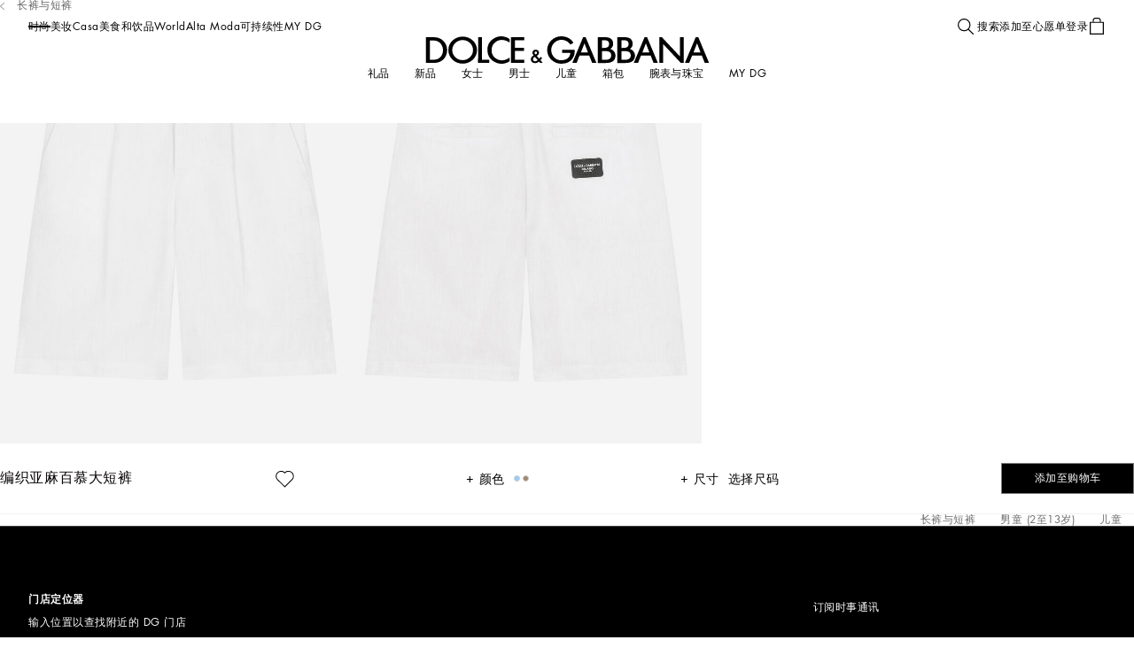

--- FILE ---
content_type: application/javascript; charset=utf8
request_url: https://www.dolcegabbana.com/mobify/bundle/10104/FlyoutPerfectWithProductInfo.js
body_size: 765
content:
"use strict";(self.__LOADABLE_LOADED_CHUNKS__=self.__LOADABLE_LOADED_CHUNKS__||[]).push([[1054],{55801:(e,t,o)=>{o.r(t),o.d(t,{default:()=>M});var r=o(77810),a=o(34692),c=o(24848),i=o(46172),s=o(25124),n=o(51367),l=o(69122),u=o.n(l),d=o(89703);const f=({className:e,productSkuId:t})=>r.createElement(d.A,{variant:"span",classNames:u()(e)},t);var _=o(87455),p=o(44319),m=o(19422),h=o(24641),g=o(12233),y=o(54014),A=o(52651);const P={loop:!1,paginationConfig:{enabled:!0,clickable:!0,renderBullet:function(e,t){return`<div><span class="${t}"></span></div>`}},enablePaginationNumbers:!0,navigationConfig:{enabled:!1},plainNumeration:!0,resistanceRatio:0},E="FlyoutPerfectWithProductInfo__perfect-with-flyout-product-info__container--P7wyA",I="FlyoutPerfectWithProductInfo__perfect-with-flyout-product-info__content--gYCzg",N="FlyoutPerfectWithProductInfo__perfect-with-flyout-product-info__media--THZD1",v="FlyoutPerfectWithProductInfo__perfect-with-flyout-product-info__heading--dQZZw",C="FlyoutPerfectWithProductInfo__perfect-with-flyout-product-info__heading-title-wrapper--oKAaY",w="FlyoutPerfectWithProductInfo__perfect-with-flyout-product-info__badges--A5y9D",F="FlyoutPerfectWithProductInfo__perfect-with-flyout-product-info__wishlist--YqF1_",W="FlyoutPerfectWithProductInfo__perfect-with-flyout-product-info__product-sku--papox",L="FlyoutPerfectWithProductInfo__perfect-with-flyout-product-info__product-description--PIJxu",D="FlyoutPerfectWithProductInfo__product-title-link--FXECK",k="FlyoutPerfectWithProductInfo__product-sku-text--tNKrM",M=()=>{const e=(0,i.lk)(),t=(0,a.A)(),o=(0,i._Z)().getCurrentCustomer(),l=(0,g.Li)("activeProduct"),u=(0,i.Bj)(l.variationGroupId),{managerRepository:d}=(0,h.f)(),M=d.getConfigurationsMgr().get("sitePreferences.enableNotAuthenticatedCustomerWishlist"),R=(0,r.useCallback)((()=>{e.dismiss()}),[]);return u&&u.isReady()?r.createElement(m.Ay,{id:A.MY,flyoutClassName:E,showCloseButton:!0,effect:m.ll.FADE,direction:m.Pv.RIGHT_TO_LEFT},r.createElement(p.A,{product:u,classNames:I},r.createElement(p.A.Media,{classNames:N,mediaType:s.T9.CAROUSEL,carouselConfig:P,hoverEffect:!1,pushDataLayerClickEvent:!1}),r.createElement(p.A.Badges,{classNames:w}),r.createElement("div",{className:v},r.createElement(p.A.WishlistToggle,{onAfterAdd:o=>{o?(e.dismiss(),e.success(r.createElement(n.A,{isRemoved:!1,closeSuccessMsg:R}),(0,_.ad)())):(e.error(t.formatMessage(y.A.errorMsg)),(0,_.ad)())},onAfterRemove:a=>{a?(M||null!=o&&o.isRegistered)&&(e.dismiss(),e.error(r.createElement(n.A,{isRemoved:!0,closeSuccessMsg:R}),(0,_.ad)())):(e.error(t.formatMessage(y.A.errorMsg)),(0,_.ad)())},source:c.Xj.WEAR_THIS_WITH,position:l.position,classNames:F,handleVariationGroupCheck:!0}),r.createElement(p.A.Name,{classNames:{wrapper:C,name:D},pushDataLayerClickEvent:!1})),u.getVariationGroupId()&&r.createElement("div",{className:W},r.createElement(f,{className:k,productSkuId:u.getVariationGroupId()}))),r.createElement("div",{className:L,dangerouslySetInnerHTML:{__html:u.getLongDescription()}})):null}}}]);

--- FILE ---
content_type: application/javascript; charset=utf8
request_url: https://www.dolcegabbana.com/mobify/bundle/10104/runtime.js
body_size: 3328
content:
(()=>{"use strict";var e,t,r,o,a,n,c={},d={};function i(e){var t=d[e];if(void 0!==t)return t.exports;var r=d[e]={id:e,loaded:!1,exports:{}};return c[e].call(r.exports,r,r.exports,i),r.loaded=!0,r.exports}i.m=c,i.c=d,i.amdD=function(){throw new Error("define cannot be used indirect")},i.amdO={},e=[],i.O=(t,r,o,a)=>{if(!r){var n=1/0;for(f=0;f<e.length;f++){for(var[r,o,a]=e[f],c=!0,d=0;d<r.length;d++)(!1&a||n>=a)&&Object.keys(i.O).every((e=>i.O[e](r[d])))?r.splice(d--,1):(c=!1,a<n&&(n=a));if(c){e.splice(f--,1);var l=o();void 0!==l&&(t=l)}}return t}a=a||0;for(var f=e.length;f>0&&e[f-1][2]>a;f--)e[f]=e[f-1];e[f]=[r,o,a]},i.F={},i.E=e=>{Object.keys(i.F).map((t=>{i.F[t](e)}))},i.n=e=>{var t=e&&e.__esModule?()=>e.default:()=>e;return i.d(t,{a:t}),t},r=Object.getPrototypeOf?e=>Object.getPrototypeOf(e):e=>e.__proto__,i.t=function(e,o){if(1&o&&(e=this(e)),8&o)return e;if("object"==typeof e&&e){if(4&o&&e.__esModule)return e;if(16&o&&"function"==typeof e.then)return e}var a=Object.create(null);i.r(a);var n={};t=t||[null,r({}),r([]),r(r)];for(var c=2&o&&e;"object"==typeof c&&!~t.indexOf(c);c=r(c))Object.getOwnPropertyNames(c).forEach((t=>n[t]=()=>e[t]));return n.default=()=>e,i.d(a,n),a},i.d=(e,t)=>{for(var r in t)i.o(t,r)&&!i.o(e,r)&&Object.defineProperty(e,r,{enumerable:!0,get:t[r]})},i.f={},i.e=e=>Promise.all(Object.keys(i.f).reduce(((t,r)=>(i.f[r](e,t),t)),[])),i.u=e=>(({458:"return-order",473:"FlyoutPerfectWithProducts",930:"myaccount",1017:"FlyoutServiceCardInfo",1054:"FlyoutPerfectWithProductInfo",1146:"flyouts_colorSelector",1877:"set-password",1905:"pages-clp",2982:"product-detail",3295:"FlyoutEngraving",3363:"pages-debug",3402:"pages-product-detail-ProductDetailApi",3744:"store-credit",3758:"empty-page",3846:"oauth-reentry",3866:"oauth-register",3953:"flyouts_bundleProductDescription",4073:"flyouts_bundleKitColor",4261:"custom-bundle.virtualMirror",4296:"sitemap",4367:"flyouts_bundleKitSize",4429:"api-router",4507:"FlyoutWishlist",4580:"PopupWorldPayThreeDS",4813:"gift-certificate-purchase",4852:"orders",4939:"flyouts_perfectWith",5165:"Return",5225:"Carousel",5386:"FlyoutCountryLanguage",5450:"reset-password",6127:"track-order",6158:"ProductDetailInfoContent",6234:"custom-bundle.plyr",6427:"flyouts_minicard",6580:"flyouts_search",6608:"flyouts_sizeSelector",6870:"wishlist",7018:"pages-category",7796:"custom-bundle.wanna",8058:"FlyoutPersonalization",8750:"PopupNotifyMe",8888:"personal-data",9649:"page-not-found"}[e]||e)+".js"),i.miniCssF=e=>e+"_"+({458:"return-order",473:"FlyoutPerfectWithProducts",930:"myaccount",1017:"FlyoutServiceCardInfo",1054:"FlyoutPerfectWithProductInfo",1146:"flyouts_colorSelector",1877:"set-password",1905:"pages-clp",3295:"FlyoutEngraving",3744:"store-credit",3866:"oauth-register",3953:"flyouts_bundleProductDescription",4073:"flyouts_bundleKitColor",4296:"sitemap",4367:"flyouts_bundleKitSize",4507:"FlyoutWishlist",4580:"PopupWorldPayThreeDS",4813:"gift-certificate-purchase",4852:"orders",4939:"flyouts_perfectWith",5165:"Return",5225:"Carousel",5386:"FlyoutCountryLanguage",5450:"reset-password",6127:"track-order",6158:"ProductDetailInfoContent",6427:"flyouts_minicard",6580:"flyouts_search",6608:"flyouts_sizeSelector",6870:"wishlist",7018:"pages-category",8058:"FlyoutPersonalization",8750:"PopupNotifyMe",8888:"personal-data"}[e]||e)+"_"+{458:"3ca09b57ebb2041e0330",473:"ecf032a45bd6535be67c",706:"00afa4c96ea5212b9b10",930:"5f8f14da522c2d4315d3",1017:"bb7991dfcc506d61b362",1054:"0704f2528499cff450b9",1146:"c78aed9f793c544e71b4",1877:"538a5b88472f8a0795cb",1905:"239811ebd764e922f712",2527:"adef9c6959610196ca8f",3295:"a99be0124953d6b9fbd2",3744:"99e31c576223554cfc7c",3866:"153b300f77e0a8660bd4",3953:"746aa868904a59d0964e",4073:"659181ec79e98ad10f25",4296:"237cb62f5b222f53e4fe",4367:"8d2239f1f54c9de80b78",4507:"5f8ae0cb79cd68e811fb",4580:"33055b21826bfc3addcc",4813:"c5c7bde5a69fe3ec666d",4852:"ede3eec7b146152284a3",4939:"b46ec2bfda88d31827d0",5165:"46ae3b3ea20e29cc9c43",5225:"f4ddc9575b45ad18ac0c",5238:"5793d137ecfdf8c7564f",5339:"70c5ec090604ac4a0bd8",5386:"ce953509a2895de84bf6",5450:"8ae8d8dd63deb893b123",6127:"f561aa5eb5c4ef760712",6158:"c36a599655fd8c758763",6427:"1f18e5a12964994c294a",6580:"12d620ef95c62661e4f3",6608:"f1d8780d896e93d2c92c",6870:"156729a5f5c8d2340363",7018:"7e5b401c2c6c7f333706",8058:"1ce35089df11c3b37ec8",8297:"aeb48fe15d3321cb4683",8750:"4c652ff5f9e9186371ab",8888:"e2fbfd343cd28a1f875f",9019:"53aa625e829e33458907",9479:"9f21b858b1caa15f7482"}[e]+".css",i.g=function(){if("object"==typeof globalThis)return globalThis;try{return this||new Function("return this")()}catch(e){if("object"==typeof window)return window}}(),i.o=(e,t)=>Object.prototype.hasOwnProperty.call(e,t),o={},a="pwa_dg:",i.l=(e,t,r,n)=>{if(o[e])o[e].push(t);else{var c,d;if(void 0!==r)for(var l=document.getElementsByTagName("script"),f=0;f<l.length;f++){var u=l[f];if(u.getAttribute("src")==e||u.getAttribute("data-webpack")==a+r){c=u;break}}c||(d=!0,(c=document.createElement("script")).charset="utf-8",c.timeout=120,i.nc&&c.setAttribute("nonce",i.nc),c.setAttribute("data-webpack",a+r),c.src=e),o[e]=[t];var s=(t,r)=>{c.onerror=c.onload=null,clearTimeout(p);var a=o[e];if(delete o[e],c.parentNode&&c.parentNode.removeChild(c),a&&a.forEach((e=>e(r))),t)return t(r)},p=setTimeout(s.bind(null,void 0,{type:"timeout",target:c}),12e4);c.onerror=s.bind(null,c.onerror),c.onload=s.bind(null,c.onload),d&&document.head.appendChild(c)}},i.r=e=>{"undefined"!=typeof Symbol&&Symbol.toStringTag&&Object.defineProperty(e,Symbol.toStringTag,{value:"Module"}),Object.defineProperty(e,"__esModule",{value:!0})},i.nmd=e=>(e.paths=[],e.children||(e.children=[]),e),i.j=9121,i.p="",(()=>{if("undefined"!=typeof document){var e=e=>new Promise(((t,r)=>{var o=i.miniCssF(e),a=i.p+o;if(((e,t)=>{for(var r=document.getElementsByTagName("link"),o=0;o<r.length;o++){var a=(c=r[o]).getAttribute("data-href")||c.getAttribute("href");if("stylesheet"===c.rel&&(a===e||a===t))return c}var n=document.getElementsByTagName("style");for(o=0;o<n.length;o++){var c;if((a=(c=n[o]).getAttribute("data-href"))===e||a===t)return c}})(o,a))return t();((e,t,r,o,a)=>{var n=document.createElement("link");n.rel="stylesheet",n.type="text/css",i.nc&&(n.nonce=i.nc),n.onerror=n.onload=r=>{if(n.onerror=n.onload=null,"load"===r.type)o();else{var c=r&&r.type,d=r&&r.target&&r.target.href||t,i=new Error("Loading CSS chunk "+e+" failed.\n("+c+": "+d+")");i.name="ChunkLoadError",i.code="CSS_CHUNK_LOAD_FAILED",i.type=c,i.request=d,n.parentNode&&n.parentNode.removeChild(n),a(i)}},n.href=t,r?r.parentNode.insertBefore(n,r.nextSibling):document.head.appendChild(n)})(e,a,null,t,r)})),t={9121:0};i.f.miniCss=(r,o)=>{t[r]?o.push(t[r]):0!==t[r]&&{458:1,473:1,706:1,930:1,1017:1,1054:1,1146:1,1877:1,1905:1,2527:1,3295:1,3744:1,3866:1,3953:1,4073:1,4296:1,4367:1,4507:1,4580:1,4813:1,4852:1,4939:1,5165:1,5225:1,5238:1,5339:1,5386:1,5450:1,6127:1,6158:1,6427:1,6580:1,6608:1,6870:1,7018:1,8058:1,8297:1,8750:1,8888:1,9019:1,9479:1}[r]&&o.push(t[r]=e(r).then((()=>{t[r]=0}),(e=>{throw delete t[r],e})))},i.F.miniCss=e=>{if((!i.o(t,e)||void 0===t[e])&&/^(1(017|054|146|877|905)|3(295|744|866|953)|4(5(07|8|80)|(07|7|81)3|296|367|852|939)|5(165|225|238|339|386|450)|6([14]27|158|580|608|870)|70(18|6)|8(058|297|750|792|888)|9(019|30|479)|2527)$/.test(e)){t[e]=null;var r=document.createElement("link");i.nc&&r.setAttribute("nonce",i.nc),r.rel="prefetch",r.as="style",r.href=i.p+i.miniCssF(e),document.head.appendChild(r)}}}})(),(()=>{i.b=document.baseURI||self.location.href;var e={9121:0};i.f.j=(t,r)=>{var o=i.o(e,t)?e[t]:void 0;if(0!==o)if(o)r.push(o[2]);else if(9121!=t){var a=new Promise(((r,a)=>o=e[t]=[r,a]));r.push(o[2]=a);var n=i.p+i.u(t),c=new Error;i.l(n,(r=>{if(i.o(e,t)&&(0!==(o=e[t])&&(e[t]=void 0),o)){var a=r&&("load"===r.type?"missing":r.type),n=r&&r.target&&r.target.src;c.message="Loading chunk "+t+" failed.\n("+a+": "+n+")",c.name="ChunkLoadError",c.type=a,c.request=n,o[1](c)}}),"chunk-"+t,t)}else e[t]=0},i.F.j=t=>{if((!i.o(e,t)||void 0===e[t])&&9121!=t){e[t]=null;var r=document.createElement("link");i.nc&&r.setAttribute("nonce",i.nc),r.rel="prefetch",r.as="script",r.href=i.p+i.u(t),document.head.appendChild(r)}},i.O.j=t=>0===e[t];var t=(t,r)=>{var o,a,[n,c,d]=r,l=0;if(n.some((t=>0!==e[t]))){for(o in c)i.o(c,o)&&(i.m[o]=c[o]);if(d)var f=d(i)}for(t&&t(r);l<n.length;l++)a=n[l],i.o(e,a)&&e[a]&&e[a][0](),e[a]=0;return i.O(f)},r=self.__LOADABLE_LOADED_CHUNKS__=self.__LOADABLE_LOADED_CHUNKS__||[];r.forEach(t.bind(null,0)),r.push=t.bind(null,r.push.bind(r))})(),i.nc=void 0,n={2982:[3334,4939,1251,4073,4367,3953],3402:[3334,4939,1251,4073,4367,3953]},i.f.prefetch=(e,t)=>Promise.all(t).then((()=>{var t=n[e];Array.isArray(t)&&t.map(i.E)}))})();